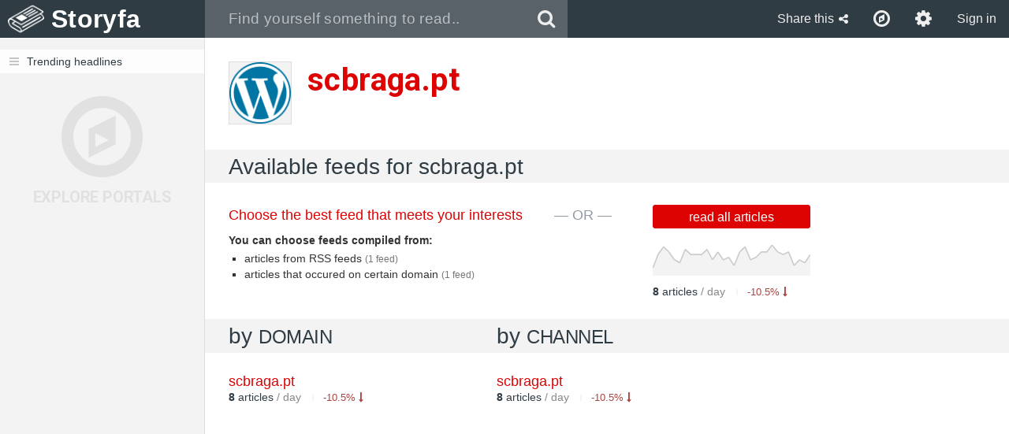

--- FILE ---
content_type: text/html; charset=utf-8
request_url: https://storyfa.com/feeds/scbraga.pt
body_size: 4071
content:
<!DOCTYPE html>
<html lang="en" xmlns:og="http://opengraphprotocol.org/schema/">
<head>
	<meta charset="utf-8">
	<meta http-equiv="Content-Type" content="text/html;charset=utf-8">
	<meta name="viewport" content="width=device-width, initial-scale=1, maximum-scale=1, user-scalable=no">

	
<meta name="robots" content="index,follow"> <title>scbraga.pt - Available Feeds - Storyfa</title> <meta property="og:type" content="website"> <meta property="og:site_name" content="Storyfa"> <meta property="og:url" content="https://storyfa.com/feeds/scbraga.pt"> <meta property="og:image" content="https://storyfa.com/assets/images/share_1200.png"> <meta name="twitter:card" content="summary"> <meta name="twitter:site" content="@StoryfaNews"> <meta name="twitter:image" content="https://storyfa.com/assets/images/share_1200.png">

	<script type="text/javascript"> var config = {"locale":"en","external":false}; </script>
	<script type="text/javascript" src="/dist/app.1455197655.js" async></script>

	
<link rel="apple-touch-icon" sizes="57x57" href="/assets/icons/apple-touch-icon-57x57.png"> <link rel="apple-touch-icon" sizes="60x60" href="/assets/icons/apple-touch-icon-60x60.png"> <link rel="apple-touch-icon" sizes="72x72" href="/assets/icons/apple-touch-icon-72x72.png"> <link rel="apple-touch-icon" sizes="76x76" href="/assets/icons/apple-touch-icon-76x76.png"> <link rel="apple-touch-icon" sizes="114x114" href="/assets/icons/apple-touch-icon-114x114.png"> <link rel="apple-touch-icon" sizes="120x120" href="/assets/icons/apple-touch-icon-120x120.png"> <link rel="apple-touch-icon" sizes="144x144" href="/assets/icons/apple-touch-icon-144x144.png"> <link rel="apple-touch-icon" sizes="152x152" href="/assets/icons/apple-touch-icon-152x152.png"> <link rel="apple-touch-icon" sizes="180x180" href="/assets/icons/apple-touch-icon-180x180.png"> <link rel="icon" type="image/png" href="/assets/icons/favicon-32x32.png" sizes="32x32"> <link rel="icon" type="image/png" href="/assets/icons/android-chrome-192x192.png" sizes="192x192"> <link rel="icon" type="image/png" href="/assets/icons/favicon-96x96.png" sizes="96x96"> <link rel="icon" type="image/png" href="/assets/icons/favicon-16x16.png" sizes="16x16"> <link rel="manifest" href="/assets/icons/manifest.json"> <link rel="mask-icon" href="/assets/icons/safari-pinned-tab.svg" color="#5bbad5"> <link rel="apple-touch-startup-image" href=""> <meta name="apple-mobile-web-app-title" content="Storyfa.com"> <meta name="apple-mobile-web-app-status-bar-style" content="translucent black"> <meta name="apple-mobile-web-app-capable" content="yes"> <meta name="msapplication-TileColor" content="#2b5797"> <meta name="msapplication-TileImage" content="/assets/icons/mstile-144x144.png"> <meta name="theme-color" content="#ffffff">
	<link rel="shortcut icon" href="/favicon.ico" type="image/x-icon">
	<link href="/dist/combined.1455197655.css" rel="stylesheet">
</head>
<body class="locale-en page-feeds view-sidebar">
	<div id="wrapper">
		
<header> <div> <a href="/trending/~" class="header-logo">Storyfa</a> <div class="header-search visible-lg"> <div class="input-group"> <input id="header-input" type="text" placeholder="Find yourself something to read.." autocomplete="off" name="q" value="" tabindex="2" data-plugin="autocomplete:[&quot;#search &gt; div&quot;,&quot;\/search?langs=&amp;label=&quot;]$"> <span class="input-group-btn"> <button onclick="document.getElementById('header-input').focus()" type="submit" class="btn btn-header btn-search"><span class="fa fa-search"></span></button> </span> </div> </div> <div class="header-control pull-right"> <div class="visible-lg-inline visible-index"> <form class="btn btn-header" method="POST" target="_self" data-auto-submit> <input type="hidden" name="csrf" value="gmk4o3clg8"> <span>English</span> <span class="caret"></span> <select name="locale"> <option value="cs">Čeština</option> <option value="en" selected>English</option> </select> </form> </div> <button tabIndex="3" onclick="toggleToolbar('share')" class="visible-lg-inline btn btn-header btn-share" id="share-button"><span>Share this</span><span class="fa fa-share-alt"></span></button> <a class="btn btn-header" title="Explore recommended portals" href="/explore"><span class="fa fa-compass"></span></a> <a class="hidden-index hidden-xs btn btn-header" title="Adjust my setting" href="/user/setting"><span class="fa fa-gear"></span></a> <a class="btn btn-header hidden-xs hidden-sm" href="/user/signin">Sign in</a> <a class="btn btn-header hidden-md hidden-lg" href="/user/signin"><span class="fa fa-sign-in"></span></a> </div> </div> </header>
		
<form method="POST" target="_blank" id="share"> <div> <div> <button tabindex="1" type="submit" name="share" value="facebook" class="share-box-facebook"> <span class="share-facebook"></span> <h3>Facebook</h3> </button> <button tabindex="1" type="submit" name="share" value="twitter" class="share-box-twitter"> <span class="share-twitter"></span> <h3>Twitter</h3> </button> <button tabindex="1" type="submit" name="share" value="google" class="share-box-google"> <span class="share-google"></span> <h3>Google+</h3> </button> <button tabindex="1" type="submit" name="share" value="buffer" class="share-box-buffer"> <span class="share-buffer"></span> <h3>Buffer</h3> </button> <button tabindex="1" type="submit" name="share" value="pocket" class="share-box-pocket"> <span class="share-pocket"></span> <h3>Pocket</h3> </button> <button tabindex="1" type="submit" name="share" value="instapaper" class="share-box-instapaper"> <span class="share-instapaper"></span> <h3>Instapaper</h3> </button> <button tabindex="1" type="submit" name="share" value="readability" class="share-box-readability"> <span class="share-readability"></span> <h3>Readability</h3> </button> <button tabindex="1" type="submit" name="share" value="evernote" class="share-box-evernote"> <span class="share-evernote"></span> <h3>Evernote</h3> </button> <button tabindex="1" type="submit" name="share" value="email" class="share-box-email"> <span class="share-email"></span> <h3>Email</h3> </button> <button tabindex="1" type="submit" name="share" value="reddit" class="share-box-reddit"> <span class="share-reddit"></span> <h3>Reddit</h3> </button> <button tabindex="1" type="submit" name="share" value="linkedin" class="share-box-linkedin"> <span class="share-linkedin"></span> <h3>LinkedIn</h3> </button> <button tabindex="1" type="submit" name="share" value="pinterest" class="share-box-pinterest"> <span class="share-pinterest"></span> <h3>Pinterest</h3> </button> </div> </div> </form>
		<div id="search"><div></div></div>
		<div id="toolbar"></div>

		<div id="container" class="clearfix container-sidebar">
<script type="text/javascript">var p_697dce4d2da03 = ["\/api\/sidebar",["vXqUcmzaR6kv2wlFPl2ldQ",0],[[[{"txtid":"\/trending","icon":"fa fa-bars","label":"Trending headlines"}],[]],[[],[]]],{"session":"sidebar:","explore":true}];</script>			<div id="sidebar" data-plugin="sidebar:p_697dce4d2da03$">
				<div class="sidebar">
					
<ul>
	<a href="/trending"><li class="content"><span class="fa fa-bars"></span>Trending headlines</li></a>
</ul>
<ul>
</ul>
					
<div id="sidebar-explore">
	<a href="/explore">
		<div>
			<div class="fa fa-compass"></div>
			<div class="text">Explore portals</div>
		</div>
	</a>
</div>
				</div>
			</div>
			<div id="content">
				<div>	
<div class="feed-header feed-header-image"> <div class="feed-image noscript" style="background-image: url(//cdn1.storyfa.com/favicon/3/a/a/c2NicmFnYS5wdA.ico);"></div> <div class="feed-imagejs" data-plugin="portal.image:[&quot;\/\/cdn1.storyfa.com\/favicon\/3\/a\/a\/c2NicmFnYS5wdA.ico&quot;]$"><div class="notloaded"></div></div> <h1 class="text-nowrap feed-title">scbraga.pt </h1> </div>

	<div>
		<h2 class="title hidden-xs">Available feeds for scbraga.pt</h2>
		<h2 class="title visible-xs-block">Available feeds</h2>

		<div class="row top-2 bottom-2">
			<div class="col-lg-5 source-infos visible-lg-block">
				<h4>Choose the best feed that meets your interests</h4>
				<h5>You can choose feeds compiled from:</h5>

				<ul class="list">
					<li>articles from RSS feeds <small class="text-muted">(1 feed)</small></li>
					<li>articles that occured on certain domain <small class="text-muted">(1 feed)</small></li>
				</ul>
			</div>
			<div class="col-lg-2 source-or visible-lg-block" style="width: 130px;">
				<h4><span>&mdash;&nbsp;OR&nbsp;&mdash;</span></h4>
			</div>
			<div class="col-lg-5 source-topfeed">
				<h4><a class="btn btn-brand btn-sm" href="/host/scbraga.pt">read all articles</a></h4>

				<div class="top-2">
					<div class="clearfix bottom-1">
						<img alt="articles per 24h" title="articles per 24h from scbraga.pt" src="//cdn.storyfa.com/chart/sparkline/?size=200x40&amp;sdata=fFUKvpPFFFPvKvAkKUvAKKZKFKkvpF&amp;check=dcb748fa55fc86513ef702bd2d23a74d&amp;line=CCC&amp;fill=F3F3F3">
					</div>
					
<div class="source-feed-stats separated separated-less">
	<span class="source-velocity"><strong>8</strong> articles <span>/ day</span></span>
	<span class="source-trend text-danger">-10.5% <span class="fa fa-long-arrow-down"></span></span>
</div>
				</div>
			</div>
		</div>
	</div>

	<div class="clearfix source-feeds just-spread">
		<div class="col-lg-8 col-lg-push-4">
			
<h2 id="source-feeds-channel" class="title">by <span class="capital">channel</span></h2>
<div class="just-padding">
	
<div class="source-feed">
	<div class="source-feed-content">
		<h4 class="text-nowrap"><a href="/feed/oGOAUDnD6IGzNwaOznKCMQ">scbraga.pt</a></h4>
		
<div class="source-feed-stats separated separated-less">
	<span class="source-velocity"><strong>8</strong> articles <span>/ day</span></span>
	<span class="source-trend text-danger">-10.5% <span class="fa fa-long-arrow-down"></span></span>
</div>
	</div>
</div>
</div>
		</div>
		<div class="col-lg-4 col-lg-pull-8">
			
<h2 id="source-feeds-domain" class="title">by <span class="capital">domain</span></h2>
<div class="just-padding">
	
<div class="source-feed">
	<div class="source-feed-content">
		<h4 class="text-nowrap"><a href="/host/scbraga.pt">scbraga.pt</a></h4>
		
<div class="source-feed-stats separated separated-less">
	<span class="source-velocity"><strong>8</strong> articles <span>/ day</span></span>
	<span class="source-trend text-danger">-10.5% <span class="fa fa-long-arrow-down"></span></span>
</div>
	</div>
</div>
</div>
		</div>
	</div>
</div>
			</div>
		</div>
	</div>

	
<footer class="just-padding">
	<div class="row">
		<div class="col-no-8 col-sm-7 col-md-6">
			<ul class="separated">
				<li class="copy">&copy; 2026 Storyfa.com</li>
			</ul>
			<ul class="separated">
				<li><a href="/legal/tos">Terms of Service</a></li>
				<li><a href="/legal/privacy">Privacy</a></li>
				<li><a href="/status">Platform Status</a></li>
				<li><a href="/about">About</a></li>
				<li><a href="/feed/http://blog.storyfa.com/feed/">Blog</a></li>
				<li><a target="_blank" href="https://itunes.apple.com/cz/app/storyfa-the-news-app/id1081833383?mt=8">iOS App</a></li>
			</ul>
		</div>
		<div class="col-no-4 col-sm-5 col-md-6">
			<div class="row">
				<div class="col-no-12 col-sm-6 col-lg-12 footer-share pull-right">
					<a target="_blank" href="https://www.facebook.com/storyfacom"><div class="share-box-facebook"><span class="share-facebook"></span></div></a>
					<a target="_blank" href="https://twitter.com/StoryfaNews"><div class="share-box-twitter"><span class="share-twitter"></span></div></a>
				</div>
				<div class="col-no-12 col-sm-6 col-lg-12 footer-locale hidden-lg pull-right">
					
<form class="btn btn-header" method="POST" target="_self" data-auto-submit>
	<input type="hidden" name="csrf" value="gmk4o3clg8">
	<span>English</span>
	<span class="caret"></span>
	<select name="locale">
		<option value="cs">Čeština</option>
		<option value="en" selected>English</option>
	</select>
</form>
				</div>
			</div>
		</div>
	</div>
</footer>
	
<script type="text/javascript"> WebFontConfig = {google: {families: ['Roboto:400,500,700:latin,latin-ext']}}; </script>
<script type="text/javascript" src="https://ajax.googleapis.com/ajax/libs/webfont/1.5.18/webfont.js" async defer></script>


<script>
  (function(i,s,o,g,r,a,m){i['GoogleAnalyticsObject']=r;i[r]=i[r]||function(){
  (i[r].q=i[r].q||[]).push(arguments)},i[r].l=1*new Date();a=s.createElement(o),
  m=s.getElementsByTagName(o)[0];a.async=1;a.src=g;m.parentNode.insertBefore(a,m)
  })(window,document,'script','//www.google-analytics.com/analytics.js','ga');

  ga('create', 'UA-69877619-1', 'auto');
  ga('send', 'pageview');
</script>
</body>
</html>
